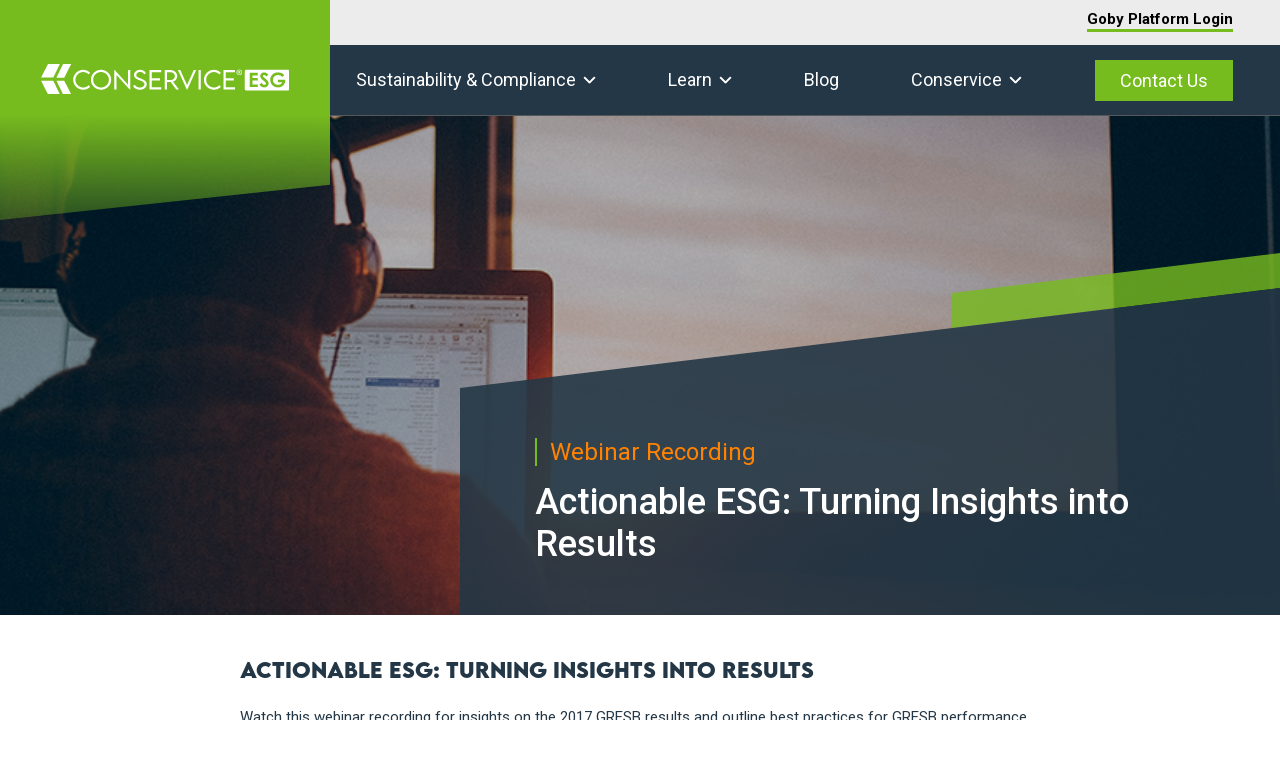

--- FILE ---
content_type: text/html; charset=UTF-8
request_url: https://esg.conservice.com/learn/actionable-esg/
body_size: 11310
content:
<!doctype html><html lang=en prefix="og: http://ogp.me/ns#"><head><style>img.lazy{min-height:1px}</style><link href=https://esg.conservice.com/wp-content/plugins/w3-total-cache/pub/js/lazyload.min.js?x41056 as=script>
 <script async src="https://www.googletagmanager.com/gtag/js?id=G-KT9Q4LG0FZ"></script> <script>window.dataLayer=window.dataLayer||[];function gtag(){dataLayer.push(arguments);}
gtag('js',new Date());gtag('config','G-KT9Q4LG0FZ');</script> <meta name="facebook-domain-verification" content="8vpjygkp05im2t1va5o0yl9ybzijxa"><meta name="msvalidate.01" content="0787D7E26988AB5607AE842225AB7A02"><meta charset="utf-8"><meta name="viewport" content="width=device-width,initial-scale=1"><meta name='robots' content='index, follow, max-image-preview:large, max-snippet:-1, max-video-preview:-1'><title>Actionable ESG: Turning Insights into GRESB Results</title><meta name="description" content="Watch this webinar for insights on the 2017 GRESB results &amp; best practices for GRESB performance optimization for the 2018 season"><link rel=canonical href=https://esg.conservice.com/learn/actionable-esg/><meta property="og:locale" content="en_US"><meta property="og:type" content="article"><meta property="og:title" content="Actionable ESG: Turning Insights into GRESB Results"><meta property="og:description" content="Watch this webinar for insights on the 2017 GRESB results &amp; best practices for GRESB performance optimization for the 2018 season"><meta property="og:url" content="https://esg.conservice.com/learn/actionable-esg/"><meta property="og:site_name" content="Conservice ESG"><meta property="article:publisher" content="https://www.facebook.com/gobyinc/"><meta property="article:modified_time" content="2023-02-14T15:45:48+00:00"><meta property="og:image" content="https://esg.conservice.com/wp-content/uploads/2022/06/webinar-preview-image.jpg"><meta property="og:image:width" content="1300"><meta property="og:image:height" content="650"><meta property="og:image:type" content="image/jpeg"><meta name="twitter:card" content="summary_large_image"><meta name="twitter:title" content="Actionable ESG: Turning Insights into GRESB Results"><meta name="twitter:site" content="@gobygreen"> <script type=application/ld+json class=yoast-schema-graph>{"@context":"https://schema.org","@graph":[{"@type":"WebPage","@id":"https://esg.conservice.com/learn/actionable-esg/","url":"https://esg.conservice.com/learn/actionable-esg/","name":"Actionable ESG: Turning Insights into GRESB Results","isPartOf":{"@id":"https://esg.conservice.com/#website"},"primaryImageOfPage":{"@id":"https://esg.conservice.com/learn/actionable-esg/#primaryimage"},"image":{"@id":"https://esg.conservice.com/learn/actionable-esg/#primaryimage"},"thumbnailUrl":"https://esg.conservice.com/wp-content/uploads/2022/06/webinar-preview-image.jpg","datePublished":"2017-10-13T18:23:00+00:00","dateModified":"2023-02-14T15:45:48+00:00","description":"Watch this webinar for insights on the 2017 GRESB results & best practices for GRESB performance optimization for the 2018 season","breadcrumb":{"@id":"https://esg.conservice.com/learn/actionable-esg/#breadcrumb"},"inLanguage":"en-US","potentialAction":[{"@type":"ReadAction","target":["https://esg.conservice.com/learn/actionable-esg/"]}]},{"@type":"ImageObject","inLanguage":"en-US","@id":"https://esg.conservice.com/learn/actionable-esg/#primaryimage","url":"https://esg.conservice.com/wp-content/uploads/2022/06/webinar-preview-image.jpg","contentUrl":"https://esg.conservice.com/wp-content/uploads/2022/06/webinar-preview-image.jpg","width":1300,"height":650},{"@type":"BreadcrumbList","@id":"https://esg.conservice.com/learn/actionable-esg/#breadcrumb","itemListElement":[{"@type":"ListItem","position":1,"name":"Home","item":"https://esg.conservice.com/"},{"@type":"ListItem","position":2,"name":"Learn","item":"https://esg.conservice.com/learn/"},{"@type":"ListItem","position":3,"name":"Webinar - Actionable ESG: Turning Insights into Results - GRESB"}]},{"@type":"WebSite","@id":"https://esg.conservice.com/#website","url":"https://esg.conservice.com/","name":"Conservice ESG","description":"","publisher":{"@id":"https://esg.conservice.com/#organization"},"potentialAction":[{"@type":"SearchAction","target":{"@type":"EntryPoint","urlTemplate":"https://esg.conservice.com/?s={search_term_string}"},"query-input":{"@type":"PropertyValueSpecification","valueRequired":true,"valueName":"search_term_string"}}],"inLanguage":"en-US"},{"@type":"Organization","@id":"https://esg.conservice.com/#organization","name":"Conservice ESG","url":"https://esg.conservice.com/","logo":{"@type":"ImageObject","inLanguage":"en-US","@id":"https://esg.conservice.com/#/schema/logo/image/","url":"https://esg.conservice.com/wp-content/uploads/2022/06/conservice-esg-logo-600w.png","contentUrl":"https://esg.conservice.com/wp-content/uploads/2022/06/conservice-esg-logo-600w.png","width":600,"height":75,"caption":"Conservice ESG"},"image":{"@id":"https://esg.conservice.com/#/schema/logo/image/"},"sameAs":["https://www.facebook.com/gobyinc/","https://x.com/gobygreen","https://www.linkedin.com/company/conserviceesg","https://www.youtube.com/@ConserviceESG"]}]}</script> <style id=wp-img-auto-sizes-contain-inline-css>img:is([sizes=auto i],[sizes^="auto," i]){contain-intrinsic-size:3000px 1500px}</style><style id=classic-theme-styles-inline-css>.wp-block-button__link{color:#fff;background-color:#32373c;border-radius:9999px;box-shadow:none;text-decoration:none;padding:calc(.667em + 2px) calc(1.333em + 2px);font-size:1.125em}.wp-block-file__button{background:#32373c;color:#fff;text-decoration:none}</style><link rel=stylesheet id=sage/css-css href=https://esg.conservice.com/wp-content/themes/goby-theme/dist/styles/main.css?x41056 type=text/css media=all> <script src="https://code.jquery.com/jquery-3.7.0.min.js?ver=3.7.1" id=jquery-core-js></script> <style>.recentcomments a{display:inline!important;padding:0!important;margin:0!important}</style><link rel=icon href=https://esg.conservice.com/wp-content/uploads/2022/06/cropped-conservice-esg-favicon-32x32.png?x41056 sizes=32x32><link rel=icon href=https://esg.conservice.com/wp-content/uploads/2022/06/cropped-conservice-esg-favicon-192x192.png?x41056 sizes=192x192><link rel=apple-touch-icon href=https://esg.conservice.com/wp-content/uploads/2022/06/cropped-conservice-esg-favicon-180x180.png?x41056><meta name="msapplication-TileImage" content="https://esg.conservice.com/wp-content/uploads/2022/06/cropped-conservice-esg-favicon-270x270.png"><style>.ui-loading .ui-loader,.ui-loader{display:none!important}</style> <script charset=utf-8 src=//js.hsforms.net/forms/v2.js?x41056></script> </head><body class="wp-singular page-template page-template-template-webinar page-template-template-webinar-php page page-id-20793 page-child parent-pageid-131 wp-theme-goby-theme actionable-esg sidebar-primary">
<!--[if IE]><div
class="alert alert-warning">
You are using an <strong>outdated</strong> browser. Please <a
href=http://browsehappy.com/ >upgrade your browser</a> to improve your experience.</div>
<![endif]--><div class=wrapper-container><style>body{margin-top:115px}.header{position:fixed;top:0;left:0;z-index:1000;display:flex;flex-wrap:nowrap;align-items:stretch;width:100%;height:auto;margin:0;padding:0;transition:300ms}.logged-in .header{top:var(--wp-admin--admin-bar--height)}.header.is_stuck{position:fixed;display:flex;height:auto;margin:0;padding:0;background-color:#fff;border-bottom:none}.header .logo,.header.is_stuck .logo{display:block;position:relative;width:330px;z-index:1000;background-color:var(--green)}.header .logo a{display:block;height:100%}.header .logo a::before{content:'';position:absolute;top:0;left:0;bottom:0;right:0;width:100%;height:220px;background:linear-gradient(180deg,#77bc1f 52%,rgba(119,188,31,.35));clip-path:polygon(0 0,100% 0,100% 84%,0 100%);transition:.25s ease-out}.header.is_stuck .logo a::before{height:160px;background:linear-gradient(180deg,#77bc1f 72%,rgba(119,188,31,.35))}.header .logo a img{display:block;position:relative;top:55%;width:75%;margin:0 auto;z-index:11}.header.is_stuck .logo .default-logo{display:block}.header .navWrapper{display:block;flex-basis:auto;flex-grow:1;width:calc(100% - 330px);text-align:right}.header .navWrapper .navmenuTop{width:100%;height:45px;padding:0 5% 0 0;background-color:var(--gray-2);transition:300ms}.header .navWrapper .navmenuTop>ul{display:flex;flex-wrap:nowrap;justify-content:flex-end;margin:0;padding:0;list-style:none}.header .navWrapper .navmenuTop>ul>li{margin:0 55px 0 0;position:relative}.header .navWrapper .navmenuTop>ul>li::before{content:'';position:absolute;left:0;bottom:13px;width:100%;padding:0 0 3px;background-color:var(--green);background-size:100% 3px;background-position:0 100%;background-repeat:no-repeat;transition:.5s ease}.header .navWrapper .navmenuTop>ul>li.menu-item-has-children::before{width:calc(100% - 20px)}.header .navWrapper .navmenuTop>ul>li:hover::before{left:inherit;right:0;width:0}.header .navWrapper .navmenuTop>ul>li.menu-item-has-children:hover::before{right:20px;width:0}.header .navWrapper .navmenuTop>ul>li:last-child{margin:0}.header .navWrapper .navmenuTop>ul>li>a{position:relative;display:inline-block;color:#000;font-size:15px;line-height:normal;text-align:center;font-weight:bold;margin:0;padding:10px 0 17px}.header .navWrapper .navmenuTop>ul>li.menu-item-has-children>a{padding-right:20px}.header .navWrapper .navmenuTop>ul>li.menu-item-has-children>a::before,.header .navWrapper .navmenuTop>ul>li.menu-item-has-children>a::after{content:'';position:absolute;top:calc(50% - 5px);right:5px;width:8px;height:auto;border-bottom:2px solid var(--green);transform-origin:center;pointer-events:none;transition:transform 500ms}.header .navWrapper .navmenuTop>ul>li.menu-item-has-children>a::before{transform:rotate(45deg)}.header .navWrapper .navmenuTop>ul>li.menu-item-has-children>a::after{transform:rotate(-45deg);right:0}.header .navWrapper .navmenuTop>ul>li.menu-item-has-children:hover>a::before{transform:rotate(-225deg)}.header .navWrapper .navmenuTop>ul>li.menu-item-has-children:hover>a::after{transform:rotate(225deg)}.header .navWrapper .navmenuTop>ul>li:hover>a,.header .navWrapper .navmenuTop>ul>li>a:hover{color:var(--green)}.header .navWrapper .navmenuTop>ul>li.menu-item-has-children{position:relative}.header .navWrapper .navmenuTop>ul>li.menu-item-has-children>ul{position:absolute;left:0;width:240px;z-index:1000;text-align:left;padding:5px 0;list-style:none;visibility:hidden;opacity:0;background-color:var(--green);transition:opacity .4s , visibility .4s}.header .navWrapper .navmenuTop>ul>li.menu-item-has-children:hover>ul{opacity:1;visibility:visible;top:100%}.header .navWrapper .navmenuTop>ul>li.menu-item-has-children>ul li{margin:0;padding:0}.header .navWrapper .navmenuTop>ul>li.menu-item-has-children>ul li a{display:block;color:#fff;font-size:15px;line-height:normal;font-weight:400;margin:0;padding:5px 30px 5px 15px;transition:color 300ms}.header .navWrapper .navmenuTop>ul>li.menu-item-has-children>ul li a:hover{color:#000}.header .navWrapper .topnavNew{position:static;display:flex;flex-wrap:nowrap;justify-content:flex-end;align-items:center;width:100%;height:auto;min-height:70px;padding:0 5% 0 0;background-color:var(--navy);border:none;border-bottom:1px solid var(--dgray);overflow:visible}.header.is_stuck .navWrapper .topnavNew{}.header .topnavNew>ul{display:flex;flex-wrap:nowrap;align-items:center;justify-content:flex-end;width:100%;max-width:none;min-height:auto;text-align:right;list-style:none;margin:0;padding:0}.header .topnavNew>ul>li{display:inline-block;width:auto;height:auto;text-align:left;margin:0 0 0 8%;padding:0;vertical-align:middle;position:relative}.header .topnavNew>ul>li:first-child{margin:0}.header .topnavNew>ul>li:last-child{padding:0}.header .topnavNew>ul>li.menu-item-has-children{}.header .topnavNew>ul>li>a{position:relative;display:block;width:100%;font-family:var(--rob);color:#fff;font-size:18px;line-height:normal;font-weight:400;text-align:center;text-transform:none;margin:0;padding:24px 0 25px;transition:300ms}.header .topnavNew>ul>li.menu-item-has-children>a{padding-right:20px}.header.is_stuck .topnavNew>ul>li>a{color:#fff}.header .topnavNew>ul>li:hover>a,.header .topnavNew>ul>li>a:hover{color:var(--orange)}.header.is_stuck .topnavNew>ul>li:hover>a,.header.is_stuck .topnavNew>ul>li>a:hover{color:var(--orange)}.header .topnavNew>ul>li:last-child>a{padding:10px 25px;color:#fff;background-color:var(--green)}.header .topnavNew>ul>li:last-child>a:hover{color:#fff;background-color:var(--green-hover)}.header.is_stuck .topnavNew>ul>li:last-child>a{color:#fff;border-color:#fff}.header.is_stuck .topnavNew>ul>li:last-child>a:hover{color:#fff;background-color:var(--green-hover)}.header .topnavNew>ul>li.menu-item-has-children>a::before,.header .topnavNew>ul>li.menu-item-has-children>a::after{content:'';position:absolute;top:calc(50% - 1px);right:5px;width:8px;height:auto;border-bottom:2px solid #fff;transform-origin:center;transition:transform 500ms , border-color 300ms}.header .topnavNew>ul>li.menu-item-has-children>a::before{transform:rotate(45deg)}.header .topnavNew>ul>li.menu-item-has-children>a::after{transform:rotate(-45deg);right:0}.header .topnavNew>ul>li.menu-item-has-children:hover>a::before,.header .topnavNew>ul>li.menu-item-has-children:hover>a::after{border-color:var(--orange)}.header .topnavNew>ul>li.menu-item-has-children:hover>a::before{transform:rotate(-225deg)}.header .topnavNew>ul>li.menu-item-has-children:hover>a::after{transform:rotate(225deg)}.header.is_stuck .topnavNew>ul>li.menu-item-has-children>a::before,.header.is_stuck .topnavNew>ul>li.menu-item-has-children>a::after{border-color:#fff}.header.is_stuck .topnavNew>ul>li.menu-item-has-children:hover>a::before,.header.is_stuck .topnavNew>ul>li.menu-item-has-children:hover>a::after{border-color:var(--orange)}.header .topnavNew > ul > li.current-menu-item:not(.nav-button) > a,.header .topnavNew>ul>li.current-menu-ancestor:not(.nav-button)>a{color:var(--orange)}.header .topnavNew>ul>li.current-menu-item>a::before,.header .topnavNew>ul>li.current-menu-item>a::after,.header .topnavNew>ul>li.current-menu-ancestor>a::before,.header .topnavNew>ul>li.current-menu-ancestor>a::after,.header.is_stuck .topnavNew>ul>li.current-menu-item>a::before,.header.is_stuck .topnavNew>ul>li.current-menu-item>a::after,.header.is_stuck .topnavNew>ul>li.current-menu-ancestor>a::before,.header.is_stuck .topnavNew>ul>li.current-menu-ancestor>a::after{border-color:var(--orange)}.header .topnavNew>ul>li.menu-item-has-children>ul{position:absolute;z-index:3;display:initial;width:auto;width:max-content;min-width:200px;list-style:none;margin:0;padding:0;border:none;border-radius:0;left:-20px;background-color:var(--navy);border:1px solid var(--dgray);border-top:none;opacity:0;visibility:hidden;transition:opacity 300ms , visibility 300ms}.header .topnavNew>ul>li.menu-item-has-children:hover>ul{top:100%;visibility:visible;opacity:1}.header .topnavNew>ul>li.menu-item-has-children>ul>li{position:relative;display:block;width:100%;text-align:left;margin:-1px 0 0;padding:0;border:none}.header .topnavNew>ul>li.menu-item-has-children>ul>li:first-child{margin:0}.header .topnavNew>ul>li.menu-item-has-children>ul>li:hover{z-index:2}.header.is_stuck .topnavNew>ul>li.menu-item-has-children>ul>li{}.header .topnavNew>ul>li.menu-item-has-children>ul>li>a{position:relative;display:block;width:100%;font-family:var(--rob);color:#fff;font-size:18px;line-height:normal;font-weight:400;text-align:left;text-transform:none;margin:0;padding:10px 20px;border:none;transition:color 300ms}.header .topnavNew>ul>li.menu-item-has-children>ul>li:last-child>a{padding:10px 20px 20px}.header .topnavNew>ul>li.menu-item-has-children>ul>li>a:hover{color:var(--orange);border-color:var(--orange)}@media only screen and (max-width:1279px){.header .topnavNew>ul>li{margin:0 0 0 5%}}@media only screen and (min-width:1150px){.header .navWrapper .topnav{display:none!important}.header .navWrapper .topnavNew>ul>li>a[href="#"]{pointer-events:none}}@media only screen and (max-width:1149px){body{margin-top:55px}.header .navWrapper .navmenuTop,.header .navWrapper .topnavNew>ul{display:none!important}.active-nav .header.is_stuck{position:fixed;padding:0;height:auto}.header .logo,.header.is_stuck .logo,.active-nav .header.is_stuck .logo{width:200px;margin:0}.header .logo a{display:flex;align-items:center;justify-content:center}.header .logo a::before{height:105px}.header.is_stuck .logo a::before{height:90px;background:linear-gradient(180deg,#77bc1f 60%,rgba(119,188,31,.35))}.header .logo a img{position:static;width:85%}.header .right-box{display:block!important;position:absolute;top:0;right:45px;height:100%}.header .right-box .hamburger{height:100%;margin:auto}.header .right-box .hamburger .hamburger-box{width:30px;height:25px;top:2px}.header .right-box .hamburger .hamburger-box .hamburger-inner,.header .right-box .hamburger .hamburger-box .hamburger-inner::before,.header .right-box .hamburger .hamburger-box .hamburger-inner::after{width:100%;height:2px;background-color:#fff}.header .right-box .hamburger .hamburger-box .hamburger-inner{top:calc(50% - 1px)}.header .right-box .hamburger .hamburger-box .hamburger-inner::before{top:-10px}.header .right-box .hamburger .hamburger-box .hamburger-inner::after{bottom:-10px}.header .right-box .hamburger.is-active .hamburger-box .hamburger-inner::before{top:0}.header .right-box .hamburger.is-active .hamburger-box .hamburger-inner::after{bottom:0}.header.is_stuck .right-box .hamburger .hamburger-box .hamburger-inner,.header.is_stuck .right-box .hamburger .hamburger-box .hamburger-inner::before,.header.is_stuck .right-box .hamburger .hamburger-box .hamburger-inner::after{background-color:#fff}.header .right-box .hamburger:hover .hamburger-box .hamburger-inner,.header .right-box .hamburger:hover .hamburger-box .hamburger-inner::before,.header .right-box .hamburger:hover .hamburger-box .hamburger-inner::after,.header.is_stuck .right-box .hamburger:hover .hamburger-box .hamburger-inner,.header.is_stuck .right-box .hamburger:hover .hamburger-box .hamburger-inner::before,.header.is_stuck .right-box .hamburger:hover .hamburger-box .hamburger-inner::after{background-color:#fff}.header .navWrapper{width:calc(100% - 200px)}.header .navWrapper .topnavNew{display:flex!important;height:55px;min-height:auto;padding:0}html.menu-open{overflow:hidden}.header .navWrapper .topnav{position:fixed;top:55px;right:-450px;left:auto;z-index:999;display:block!important;width:100%;height:100%;max-width:450px;max-height:100%;overflow:auto;margin:0;padding:50px;background:#fff;border-left:1px solid var(--lgray);transition:.5s;scrollbar-width:none;-ms-overflow-style:none}.logged-in .header .navWrapper .topnav{top:calc(55px + var(--wp-admin--admin-bar--height))}.header .navWrapper .topnav::-webkit-scrollbar{display:none}.header .navWrapper .topnav::before{content:none}.active-nav .header::before{content:none}.active-nav .header .navWrapper .topnav{right:0}.header .navWrapper .topnav>ul{display:block;width:100%;max-width:100%;min-height:auto;margin:0;padding:0 0 20px}.header .navWrapper .topnav>ul>li{position:relative;display:block;width:100%;margin:0;padding:0;float:none}.header .navWrapper .topnav>ul>li.nav-button{padding:20px 0}.header .navWrapper .topnav>ul>li>.arrow{position:absolute;top:0;right:0;width:auto;height:65px;aspect-ratio:1/1;cursor:s-resize}.header .navWrapper .topnav>ul>li>.arrow.up{cursor:n-resize}.header .navWrapper .topnav>ul>li>.arrow::before,.header .navWrapper .topnav>ul>li>.arrow::after{content:'';position:absolute;top:calc(50% - 2px);right:calc(50% - 2.5px);width:10px;height:auto;border-bottom:3px solid var(--green);transform-origin:center;transition:transform 500ms , border-color 300ms}.header .navWrapper .topnav>ul>li>.arrow::before{transform:rotate(45deg)}.header .navWrapper .topnav>ul>li>.arrow::after{transform:rotate(-45deg);right:calc(50% - 7.5px)}.header .navWrapper .topnav>ul>li>.arrow.up::before{transform:rotate(-225deg)}.header .navWrapper .topnav>ul>li>.arrow.up::after{transform:rotate(225deg)}.header .navWrapper .topnav>ul>li>a{display:block;color:#000;font-size:26px;line-height:40px;font-weight:bold;text-transform:none;margin:0;padding:12.5px 80px 12.5px 12.5px;transition:300ms}.header .navWrapper .topnav>ul>li>a:hover,.header .navWrapper .topnav>ul>li.item-open>a,.header .navWrapper .topnav>ul>li>.arrow:hover+a{color:var(--green)}.header .navWrapper .topnav>ul>li>a[href="#"]{cursor:s-resize}.header .navWrapper .topnav>ul>li.item-open>a[href="#"]{cursor:n-resize}.header .navWrapper .topnav>ul>li.nav-button>a{color:#fff;text-align:center;padding:10px 25px;background-color:var(--green)}.header .navWrapper .topnav>ul>li.nav-button>a:hover{background-color:var(--green-alt)}.header .navWrapper .topnav > ul > li.nav-button ~ li a{font-size:18px}.header .navWrapper .topnav>ul>li>ul{position:relative;left:-50px;width:calc(100% + 100px);display:none;list-style:none;margin:0;padding:12.5px 50px;background:var(--navy)}.header .navWrapper .topnav>ul>li>ul>li{display:block;margin:0;padding:0}.header .navWrapper .topnav>ul>li>ul>li>a{display:block;color:#fff;font-size:20px;line-height:30px;font-weight:400;text-transform:none;margin:0;padding:12.5px}.header .navWrapper .topnav>ul>li>ul>li>a:hover{color:var(--green)}.header .navWrapper .topnav>ul>li.current-menu-ancestor>a{color:var(--green)}}@media only screen and (max-width:768px){.header .navWrapper .topnav>ul>li>a{font-size:20px}.header .navWrapper .topnav>ul>li>ul>li>a{font-size:18px}}@media only screen and (max-width:600px){.logged-in .header.is_stuck{top:0}.active-nav .header.is_stuck,.header.is_stuck{position:fixed}.active-nav .header::before,.header .topnav::before{}.header .logo,.header.is_stuck .logo,.active-nav .header.is_stuck .logo{width:min(200px,50%)}.header .navWrapper{width:calc(100% - min(200px,50%))}.header .logo a::before{height:90px;background:linear-gradient(180deg,#77bc1f 60%,rgba(119,188,31,.35))}.header.is_stuck .logo a::before{height:75px;background:linear-gradient(180deg,#77bc1f 72.5%,rgba(119,188,31,.35))}.header .right-box{right:25px}.header .navWrapper .topnav{padding:50px 30px}.header .navWrapper .topnav>ul>li>a{font-size:20px;line-height:30px}.header .navWrapper .topnav>ul>li>.arrow{height:55px}.header .navWrapper .topnav>ul>li>.arrow::before{right:calc(50% - 2.5px)}.header .navWrapper .topnav>ul>li>.arrow::after{right:calc(50% - 7.5px)}}@media only screen and (max-width:480px){.header .logo,.header.is_stuck .logo,.active-nav .header.is_stuck .logo{width:min(225px,100%)}.header .navWrapper{width:calc(100% - min(225px,60%))}.header .right-box{right:15px}.header .navWrapper .topnav{right:-100%;max-width:100%;padding:50px 5%;border-left:none}.header .navWrapper .topnav>ul>li>ul>li>a{font-size:16px;font-weight:500}}@media screen and (max-width:782px){html{margin-top:0!important}#wpadminbar{display:none!important}.logged-in .header{top:0}.logged-in .header .navWrapper .topnav{top:55px}}</style><header class="header header-new"><div class=logo>
<a href=/>
<img class="default-logo skip_lazy" src=/wp-content/themes/goby-theme/dist/images/conservice-esg-logo-full-white.svg?x41056 alt="Conservice ESG">
</a></div><div class=right-box>
<button class="hamburger hamburger--spin js-hamburger" aria-label="Navigation Menu"><div class=hamburger-box><div id=hamburger-icon class=hamburger-inner></div></div>
</button></div><div class=navWrapper><div class=navmenuTop><ul id=menu-active-nav-top-esg class=menu><li id=menu-item-30521 class="menu-item menu-item-type-custom menu-item-object-custom menu-item-30521"><a target=_blank href=https://platform.gobyinc.com/s/>Goby Platform Login</a></li></ul></div><nav class=topnavNew><ul id=menu-active-nav-desktop-esg class=menu><li id=menu-item-31928 class="menu-item menu-item-type-custom menu-item-object-custom menu-item-has-children menu-item-31928"><a href=#>Sustainability &#038; Compliance</a><ul class=sub-menu>
<li id=menu-item-23968 class="menu-item menu-item-type-post_type menu-item-object-page menu-item-23968"><a href=https://esg.conservice.com/benchmarking-compliance/>Benchmarking Compliance</a></li>
<li id=menu-item-30473 class="menu-item menu-item-type-post_type menu-item-object-page menu-item-30473"><a href=https://esg.conservice.com/building-performance-standards/>Building Performance Standards</a></li></ul>
</li>
<li id=menu-item-18465 class="menu-item menu-item-type-post_type menu-item-object-page current-page-ancestor menu-item-has-children menu-item-18465"><a href=https://esg.conservice.com/learn/>Learn</a><ul class=sub-menu>
<li id=menu-item-23967 class="menu-item menu-item-type-post_type menu-item-object-page menu-item-23967"><a href=https://esg.conservice.com/esg-solutions/esg-resources/>ESG Resources</a></li>
<li id=menu-item-23966 class="menu-item menu-item-type-post_type menu-item-object-page menu-item-23966"><a href=https://esg.conservice.com/esg-solutions/the-esg-reporting-matrix/>The ESG Reporting Matrix</a></li>
<li id=menu-item-23965 class="menu-item menu-item-type-post_type menu-item-object-page menu-item-23965"><a href=https://esg.conservice.com/esg-solutions/complete-guide-to-esg-program-management/>ESG Program Management</a></li>
<li id=menu-item-25067 class="menu-item menu-item-type-post_type menu-item-object-page menu-item-25067"><a href=https://esg.conservice.com/esg-solutions/strategic-value-of-esg-materiality-assessments/>ESG Materiality Assessments</a></li>
<li id=menu-item-23964 class="menu-item menu-item-type-post_type menu-item-object-page menu-item-23964"><a href=https://esg.conservice.com/esg-solutions/10-esg-value-creation-opportunities/>ESG Value Creation 101</a></li></ul>
</li>
<li id=menu-item-18464 class="menu-item menu-item-type-post_type menu-item-object-page menu-item-18464"><a href=https://esg.conservice.com/blog/>Blog</a></li>
<li id=menu-item-29665 class="menu-item menu-item-type-custom menu-item-object-custom menu-item-has-children menu-item-29665"><a target=_blank href=https://www.conservice.com/>Conservice</a><ul class=sub-menu>
<li id=menu-item-27972 class="menu-item menu-item-type-custom menu-item-object-custom menu-item-27972"><a target=_blank href=https://www.conservice.com/about-us/>About Us</a></li>
<li id=menu-item-18463 class="menu-item menu-item-type-post_type menu-item-object-page menu-item-18463"><a href=https://esg.conservice.com/contact/>Contact Us</a></li>
<li id=menu-item-29240 class="menu-item menu-item-type-custom menu-item-object-custom menu-item-29240"><a target=_blank href="https://recruiting.adp.com/srccar/public/RTI.home?c=1178415">Careers</a></li></ul>
</li>
<li id=menu-item-30527 class="nav-button menu-item menu-item-type-post_type menu-item-object-page menu-item-30527"><a href=https://esg.conservice.com/contact/>Contact Us</a></li></ul></nav><nav class=topnav><ul id=menu-active-nav-mobile-esg class=menu><li id=menu-item-19796 class="menu-item menu-item-type-custom menu-item-object-custom menu-item-has-children menu-item-19796"><a href=#>Sustainability &#038; Compliance</a><ul class=sub-menu>
<li id=menu-item-25070 class="menu-item menu-item-type-post_type menu-item-object-page menu-item-25070"><a href=https://esg.conservice.com/benchmarking-compliance/>Benchmarking Compliance</a></li>
<li id=menu-item-30529 class="menu-item menu-item-type-post_type menu-item-object-page menu-item-30529"><a href=https://esg.conservice.com/building-performance-standards/>Building Performance Standards</a></li></ul>
</li>
<li id=menu-item-19805 class="menu-item menu-item-type-custom menu-item-object-custom menu-item-has-children menu-item-19805"><a href=#>Resources</a><ul class=sub-menu>
<li id=menu-item-25082 class="menu-item menu-item-type-post_type menu-item-object-page menu-item-25082"><a href=https://esg.conservice.com/esg-solutions/esg-resources/>ESG Resources</a></li>
<li id=menu-item-25080 class="menu-item menu-item-type-post_type menu-item-object-page menu-item-25080"><a href=https://esg.conservice.com/esg-solutions/the-esg-reporting-matrix/>ESG Reporting Matrix</a></li>
<li id=menu-item-25079 class="menu-item menu-item-type-post_type menu-item-object-page menu-item-25079"><a href=https://esg.conservice.com/esg-solutions/complete-guide-to-esg-program-management/>ESG Program Management</a></li>
<li id=menu-item-25081 class="menu-item menu-item-type-post_type menu-item-object-page menu-item-25081"><a href=https://esg.conservice.com/esg-solutions/strategic-value-of-esg-materiality-assessments/>ESG Materiality Assessments</a></li>
<li id=menu-item-25078 class="menu-item menu-item-type-post_type menu-item-object-page menu-item-25078"><a href=https://esg.conservice.com/esg-solutions/10-esg-value-creation-opportunities/>ESG Value Creation 101</a></li></ul>
</li>
<li id=menu-item-19800 class="menu-item menu-item-type-post_type menu-item-object-page current-page-ancestor menu-item-19800"><a href=https://esg.conservice.com/learn/>Learn</a></li>
<li id=menu-item-19803 class="menu-item menu-item-type-post_type menu-item-object-page menu-item-19803"><a href=https://esg.conservice.com/blog/>Blog</a></li>
<li id=menu-item-19806 class="menu-item menu-item-type-custom menu-item-object-custom menu-item-has-children menu-item-19806"><a href=#>About</a><ul class=sub-menu>
<li id=menu-item-28851 class="menu-item menu-item-type-custom menu-item-object-custom menu-item-28851"><a target=_blank href=https://www.conservice.com/>Conservice</a></li>
<li id=menu-item-29997 class="menu-item menu-item-type-custom menu-item-object-custom menu-item-29997"><a target=_blank href=https://www.conservice.com/about-us/>About Us</a></li></ul>
</li>
<li id=menu-item-30528 class="nav-button menu-item menu-item-type-post_type menu-item-object-page menu-item-30528"><a href=https://esg.conservice.com/contact/>Contact Us</a></li></ul></nav></div></header> <script>$(document).ready(function(){$('.header .navWrapper .topnav > ul > li.menu-item-has-children').prepend('<span class=arrow></span>');$('.header .navWrapper .topnav > ul > li > .arrow,.header .navWrapper .topnav > ul > li > a[href="#"],.header .navWrapper .topnav > ul > li > a:not([href])').click(function(){if($(this).parent().hasClass('item-open')){$(this).parent().children('.up').removeClass('up');$(this).parent().removeClass('item-open');$(this).siblings('ul').slideUp();}else{$('.item-open ul').slideUp();$('.item-open').removeClass('item-open');$('.arrow.up').removeClass('up');$(this).parent().addClass('item-open');$(this).parent().children('.arrow').addClass('up');$(this).siblings('ul').slideDown();}});$(document).keydown(function(event){$keynum=event.which;if($keynum==27){$('.item-open ul').slideUp();$('.item-open').removeClass('item-open');$('.arrow.up').removeClass('up');$('html').removeClass('menu-open');$('.active-nav').removeClass('active-nav');$('.hamburger.is-active').removeClass('is-active');}});});</script> <style>#wpadminbar.mobile{display:initial}</style><style>#content .detail-section{padding:40px}#content .detail-section .wrapper{max-width:800px;padding:0}#content .detail-section .iframe{width:100%;position:relative;margin:40px 0}#content .detail-section .iframe:after{content:'';padding-top:56.25%;display:block}#content .detail-section .iframe iframe{position:absolute;top:0;left:0;width:100%;height:100%}#content .detail-section h1{font-family:var(--lm);color:var(--navy);font-size:20px;line-height:30px;font-weight:bold;margin:0 0 20px;padding:0}#content .detail-section p{font-family:var(--rob);color:var(--navy);font-size:15px;line-height:24px;margin:0 0 10px;text-align:left}#content .detail-section p a{color:var(--navy);font-weight:bold;text-decoration:underline;transition:300ms}#content .detail-section p a:hover{color:var(--blue)}#content .detail-section ul{list-style-type:disc;margin:0 0 10px;padding:0 0 0 40px;text-align:left}#content .detail-section ul li{color:var(--navy);font-size:15px;line-height:20px;margin:0 0 5px;padding:0}#content .detail-section ul li:last-of-type{margin:0}#content .detail-section .download-intro{font-family:var(--rob);color:var(--navy);font-size:18px;line-height:20px;font-weight:bold;text-align:center;margin:40px 0 20px}#content .detail-section .rec-download,#content .detail-section .slide-download{margin:10px 0;text-align:center}#content .detail-section .rec-download a,#content .detail-section .slide-download a{color:var(--navy);text-decoration:underline;font-size:16px;line-height:24px;font-weight:bold}#content .detail-section .rec-download a span,#content .detail-section .slide-download a span{display:inline-block;margin:0 0 0 5px;text-decoration:none}#content .detail-section .rec-download a:hover,#content .detail-section .slide-download a:hover{color:var(--blue)}@media only screen and (max-width:600px){#content .detail-section{padding:40px 20px}#content .detail-section ul{padding:0 0 0 30px}#content .detail-section ul li{font-size:14px;line-height:18px}}</style><div id=content class="detail-page webinar-page"><style>#content .top-image{min-height:auto;margin:0;padding:0;background-image:url(/wp-content/uploads/2023/02/webinar-page-hero-image.png);background-position:bottom center;background-repeat:no-repeat;background-size:cover;background-attachment:fixed;background-color:transparent;background-blend-mode:normal}#content .top-image .top-section{position:relative;display:flex;flex-wrap:wrap;justify-content:flex-end;align-items:flex-end;min-height:500px;padding:0;background:rgba(0,0,0,.3)}#content .top-image .top-section .wrapper{position:relative;z-index:1;display:flex;flex-wrap:wrap;justify-content:flex-end;align-items:flex-end;width:100%;max-width:max(820px,50%);height:100%;margin:0;padding:150px 75px 50px;background:none;--hero-slant-height:100;--hero-after-width:40}#content .top-image .top-section .wrapper::before{content:'';position:absolute;left:0;top:auto;bottom:0;display:block;width:100%;height:100%;background:var(--navy);opacity:.9;clip-path:polygon(0 100%,0 calc(1px * var(--hero-slant-height)),100% 0,100% 100%)}#content .top-image .top-section .wrapper::after{content:'';position:absolute;z-index:-1;top:auto;right:0;bottom:auto;top:-35px;display:block;width:100%;height:calc(1px * var(--hero-slant-height));background:var(--green);opacity:.8;clip-path:polygon(calc(1% * calc(100 - var(--hero-after-width))) calc(1% * var(--hero-after-width)),100% 0,100% 35px,calc(1% * calc(100 - var(--hero-after-width))) calc(1% * var(--hero-after-width) + 35px))}#content .top-image .top-section .small-container{position:relative;width:100%;max-width:none;text-align:left}#content .top-image .top-section .subtitle{position:relative;font-family:var(--rob);color:var(--orange);font-size:24px;line-height:normal;font-weight:400;text-align:left;text-transform:none;letter-spacing:normal;margin:0 0 15px;padding:0 0 0 15px}#content .top-image .top-section .subtitle::before{content:'';position:absolute;top:0;left:0;width:2px;height:100%;background:var(--green)}#content .top-image .top-section .title{font-family:var(--rob);color:#fff;font-size:36px;line-height:normal;font-weight:500;text-align:left;text-transform:none;letter-spacing:normal;margin:0;padding:0}#content .top-image .top-section .title span{color:var(--green)}@media only screen and (max-width:1599px){#content .top-image .top-section{min-height:500px}}@media only screen and (max-width:1149px){#content .top-image .top-section{min-height:450px}#content .top-image .top-section .wrapper{padding:150px 50px 50px}}@media only screen and (max-width:992px){#content .top-image .top-section{min-height:425px}#content .top-image .top-section .wrapper{max-width:100%;padding:125px 50px 50px;--hero-slant-height:80}#content .top-image .top-section .subtitle{font-size:22px}}@media only screen and (max-width:768px){#content .top-image .top-section{min-height:400px}#content .top-image .top-section .wrapper{padding:110px 5% 50px;--hero-slant-height:60}#content .top-image .top-section .subtitle{font-size:20px;font-weight:500;padding:0 0 0 10px}#content .top-image .top-section .title{font-size:30px}}@media only screen and (max-width:600px){#content .top-image .top-section{min-height:350px}#content .top-image .top-section .wrapper{padding:110px min(5%,20px) 40px}#content .top-image .top-section .wrapper::after{content:none;display:none}#content .top-image .top-section .subtitle{font-size:18px;font-weight:bold}#content .top-image .top-section .title{font-size:26px}}@media only screen and (max-width:480px){html{overflow-x:hidden}#content .top-image .top-section .wrapper{padding:90px min(5%,15px) 40px;--hero-slant-height:30}#content .top-image .top-section .title{font-size:22px}}</style><div class=top-image><section class=top-section><div class="wrapper container-fluid clearfix"><div class=small-container><p class=subtitle>Webinar Recording</p><h2 class="title">Actionable ESG: Turning Insights into Results</h2></div></div></section></div><section class=detail-section><div class="wrapper container-fluid clearfix"><h1>Actionable ESG: Turning Insights into Results</h1><p>Watch this webinar recording for insights on the 2017 GRESB results and outline best practices for GRESB performance optimization for the 2018 season.</p><p>Topics include defining GRESB and exploring its impact, insights from the 2017 GRESB season, overview of the 2018 GRESB timeline, and best practices for optimal GRESB performance.</p><div class=iframe><iframe style="text-align:center;border:1px solid #243746;" src="https://www.youtube.com/embed/L7gcSVlu9J0?rel=0" allowfullscreen></iframe></div></div></section></div><style>.contact-box{padding:80px 0;background-color:var(--navy);color:#fff;font-family:var(--rob)}.contact-box a{color:#fff}.contact-box a:hover{color:var(--green)}.contact-box ul{list-style:none}.contact-box .wrapper{display:flex;flex-wrap:nowrap;align-items:stretch;justify-content:space-between;max-width:1472px;margin:0 auto;padding:0 40px}.contact-box .wrapper::before,.contact-box .wrapper::after{content:none}.contact-box .footer-col-one{display:flex;flex-direction:column}.contact-box .footer-col-one .footer-logo{margin:0 0 20px;width:225px}.contact-box .footer-col-one .footer-logo a{display:block;width:100%}.contact-box .footer-col-one .address-box{margin:0}.contact-box .footer-col-one .address-box p{font-size:12px;line-height:18px;margin:0 0 15px}.contact-box .footer-col-one .address-box p:last-child{margin:0}.contact-box .footer-col-one .address-box a{font-size:inherit;line-height:24px;font-weight:inherit}.contact-box .footer-col-one .social{margin:50% 0 20px}.contact-box .footer-col-one .social ul{display:flex;flex-wrap:nowrap;align-items:center;justify-content:flex-start;margin:0;padding:0}.contact-box .footer-col-one .social ul li{flex-basis:auto;margin:0 7.5px;padding:0}.contact-box .footer-col-one .social ul li:first-child{margin-left:0}.contact-box .footer-col-one .social ul li:last-child{margin-right:0}.contact-box .footer-col-one .social ul li a{display:flex;flex-wrap:nowrap;align-items:center;justify-content:center;width:30px;height:auto;aspect-ratio:1/1;background-color:#fff;border-radius:100%}.contact-box .footer-col-one .social ul li a:hover{background-color:var(--green)}.contact-box .footer-col-one .social ul li a img{max-width:60%}.contact-box .footer-col-one .links ul{margin:0;padding:0}.contact-box .footer-col-one .links ul li{margin:0;padding:5px 0}.contact-box .footer-col-one .links ul li a{display:inline-block;font-size:12px;line-height:18px;padding:0}.contact-box .footer-col-two{flex-grow:1}.contact-box .footer-col-two .col-two-inner{display:flex;flex-wrap:wrap;justify-content:center;align-items:stretch;margin:0;padding:0}.contact-box .footer-col-two ul{flex-basis:35%;margin:0;padding:0}.contact-box .footer-col-two ul.menu{flex-basis:100%;display:flex;flex-wrap:wrap;align-items:stretch;justify-content:flex-end;padding:0 10% 0 0}.contact-box .footer-col-two ul:not(.menu):nth-child(n+3){padding:50px 0 0}.contact-box .footer-col-two ul li{margin:0;padding:4px 0}.contact-box .footer-col-two ul li.hidden{display:none!important}.contact-box .footer-col-two ul.menu .title{flex-basis:min(45%,250px);margin:0;padding:0 5px}.contact-box .footer-col-two ul.menu .title:nth-child(n+3){padding-top:60px}.contact-box .footer-col-two ul:not(.menu) li.title{font-size:24px;line-height:normal;font-weight:bold;margin:0 0 10px}.contact-box .footer-col-two ul li a{display:inline-block;font-size:14px;line-height:20px;padding:0}.contact-box .footer-col-two ul:not(.menu) li.title a{font-size:24px;line-height:normal;font-weight:bold;margin:0;padding:0}.contact-box .footer-col-two ul.menu .title>a,.contact-box .footer-col-two ul.esg-menu .title>a{display:inline-block;font-size:24px;line-height:normal;font-weight:bold;margin:0;padding:0}.contact-box .footer-col-two ul.esg-menu .title>a{pointer-events:none}.contact-box .footer-col-two ul.menu li ul{list-style:none;margin:10px 0 0}.contact-box .footer-col-three{flex-basis:min(40%,500px);position:relative;text-align:left}.contact-box .footer-col-three::before{content:'';position:absolute;top:-15px;left:-10%;height:calc(100% + 30px);width:1px;background-color:var(--green);display:none}.contact-box .footer-col-three>p{font-size:24px;line-height:normal;font-weight:bold;margin:0 0 15px;padding:0}.contact-box .footer-col-three .hs-form p{font-size:16px;line-height:20px;margin:0 0 15px}.contact-box .footer-col-three .hs-form p a{color:var(--green);font-weight:500;text-decoration:underline}.contact-box .footer-col-three .hs-form p a:hover{color:var(--green-alt)}.contact-box .footer-col-three .hs-form .hs-form-field{position:relative;margin:15px 0 0;padding:0}.contact-box .footer-col-three .hs-form .legal-consent-container{margin:20px 0 0;padding:0}.contact-box .footer-col-three .hs-form .hs-form-field:first-of-type{margin:0}.contact-box .footer-col-three .hs-form .hs-form-field>label{display:block;font-family:var(--rob);color:#fff;font-size:14px;line-height:20px;font-weight:500;text-transform:none;margin:0;padding:0 0 2px}.contact-box .footer-col-three .hs-form .hs-form-field label .hs-form-required{padding:0 0 0 3px}.contact-box .footer-col-three .hs-form .hs-form-field .input input,.contact-box .footer-col-three .hs-form .hs-form-field .input textarea,.contact-box .footer-col-three .hs-form .hs-form-field .input select{display:block;font-family:var(--rob);color:var(--navy);font-size:14px;line-height:24px;font-weight:400;margin:0;background:#fff;border:1px solid var(--gray-3);outline:none;appearance:none;transition:background 300ms , border-color 300ms}.contact-box .footer-col-three .hs-form .hs-form-field .input input,.contact-box .footer-col-three .hs-form .hs-form-field .input select{height:30px;padding:0 5px}.contact-box .footer-col-three .hs-form .hs-form-field .input select{cursor:pointer}.contact-box .footer-col-three .hs-form .hs-form-field .input textarea{height:60px;min-height:60px;max-height:100px;resize:vertical;font-size:14px;line-height:18px;padding:2px 5px}.contact-box .footer-col-three .hs-form .hs-form-field .input input:hover,.contact-box .footer-col-three .hs-form .hs-form-field .input textarea:hover,.contact-box .footer-col-three .hs-form .hs-form-field .input select:hover{border-color:var(--blue)}.contact-box .footer-col-three .hs-form .hs-form-field .input input:focus,.contact-box .footer-col-three .hs-form .hs-form-field .input textarea:focus,.contact-box .footer-col-three .hs-form .hs-form-field .input select:focus{background:var(--gray-2);border-color:var(--blue)}.contact-box .footer-col-three .hs-form .hs-fieldtype-booleancheckbox .input ul,.contact-box .footer-col-three .hs-form .hs-fieldtype-booleancheckbox .input ul li{list-style:none;margin:0;padding:0}.contact-box .footer-col-three .hs-form .hs-fieldtype-booleancheckbox .input ul li label{position:relative;display:block;font-variant:normal;text-transform:none;letter-spacing:normal}.contact-box .footer-col-three .hs-form .hs-fieldtype-booleancheckbox .input ul li label input{display:none}.contact-box .footer-col-three .hs-form .hs-fieldtype-booleancheckbox .input ul li label>span{position:relative;display:block;color:#fff;font-size:14px;line-height:22px;font-weight:400;margin:0;padding:0 0 0 35px;cursor:pointer}.contact-box .footer-col-three .hs-form .hs-fieldtype-booleancheckbox .input ul li label>span::before{content:'';position:absolute;top:0;left:0;width:20px;height:20px;text-align:center;background:rgba(0,0,0,.25);border:1px solid rgba(255,255,255,.25);border-radius:3px}.contact-box .footer-col-three .hs-form .hs-fieldtype-booleancheckbox .input ul li label input:checked+span::before{content:'\2713'}.contact-box .footer-col-three .hs-form .hs-fieldtype-booleancheckbox .input ul li label>span p{display:inline;font-size:16px;line-height:20px;font-weight:400;margin:0;padding:0}.contact-box .footer-col-three .hs-form .hs-fieldtype-booleancheckbox .input ul li label span p a{color:var(--green);text-decoration:underline}.contact-box .footer-col-three .hs-form .hs-fieldtype-booleancheckbox .input ul li label span p a:hover{color:var(--green-hover)}.contact-box .footer-col-three .hs-form .legal-consent-container>div:first-child{}.contact-box .footer-col-three .hs-form .legal-consent-container .hs-richtext p{position:relative;display:block;color:#fff;font-size:16px;line-height:20px;font-weight:400;font-style:italic;margin:0;padding:0;cursor:default}.contact-box .footer-col-three .hs-form .legal-consent-container .hs-richtext a{color:var(--green);text-decoration:underline}.contact-box .footer-col-three .hs-form .legal-consent-container .hs-richtext a:hover{color:var(--green-hover)}.contact-box .footer-col-three .hs-form .hs-submit{margin:30px 0 0;padding:0}.contact-box .footer-col-three .hs-form .hs-submit .hs-button{display:inline-block;width:100%;height:auto;font-family:var(--lm);color:#fff;font-size:18px;line-height:45px;font-weight:bold;text-transform:uppercase;letter-spacing:1px;margin:0;padding:0;background:var(--green);border:none;border-radius:0;cursor:pointer;outline:none;appearance:none;transition:300ms}.contact-box .footer-col-three .hs-form .hs-submit .hs-button:hover,.contact-box .footer-col-three .hs-form .hs-submit .hs-button:focus{background:var(--green-hover)}.contact-box .footer-col-three .hs-form .hs-form-field .hs-error-msgs,.contact-box .footer-col-three .hs-form .hs-form-field .hs-error-msgs li{list-style:none;margin:0;padding:0}.contact-box .footer-col-three .hs-form .hs-form-field .hs-error-msgs li .hs-error-msg{display:block;color:var(--orange);font-size:10px;line-height:14px;font-weight:bold;font-style:italic;text-transform:none;font-variant:normal;margin:0;padding:5px 0 0;cursor:default}@media only screen and (max-width:1149px){.contact-box .footer-col-two ul.menu .title{flex-basis:40%}}@media only screen and (max-width:1024px){.contact-box .wrapper{flex-wrap:wrap}.contact-box .footer-col-one{flex-basis:40%}.contact-box .footer-col-one .social{margin:75px 0 20px}.contact-box .footer-col-two{flex-basis:60%}.contact-box .footer-col-two ul.menu{padding:0}.contact-box .footer-col-two ul.menu .title{flex-basis:50%}.contact-box .footer-col-three{flex-basis:100%;padding:75px 0 0}.contact-box .footer-col-three .hs-form{width:100%;max-width:500px}}@media only screen and (max-width:768px){.contact-box .wrapper{padding:0 20px}.contact-box .footer-col-one{flex-basis:auto}.contact-box .footer-col-two{padding:0 0 0 5%}.contact-box .footer-col-two ul.menu .title:nth-child(n+3){padding-top:45px}.contact-box .footer-col-three .hs-form{max-width:450px}}@media only screen and (max-width:600px){.contact-box{padding:40px 0 60px}.contact-box .wrapper{padding:0 5%}.contact-box .footer-col-one{flex-basis:100%;padding:0 0 50px}.contact-box .footer-col-one .social{margin:40px 0 20px}.contact-box .footer-col-two{flex-basis:100%;padding:0}.contact-box .footer-col-two ul.menu .title{padding:0 10px 0 0}.contact-box .footer-col-three{padding:50px 0 0}.contact-box .footer-col-three .hs-form .hs-fieldtype-booleancheckbox .input ul li label>span{font-size:12px;line-height:16px;padding:0 0 0 25px}.contact-box .footer-col-three .hs-form .hs-fieldtype-booleancheckbox .input ul li label>span::before{width:16px;height:16px}.contact-box .footer-col-three .hs-form .hs-fieldtype-booleancheckbox .input ul li label>span p{font-size:14px;line-height:18px}.contact-box .footer-col-three .hs-form .legal-consent-container .hs-richtext p{font-size:14px;line-height:18px}}@media only screen and (max-width:480px){.contact-box .wrapper{padding:0 min(5%,20px)}.contact-box .footer-col-two ul.menu .title,.contact-box .footer-col-two ul.menu .title:nth-child(1n+3){flex-basis:100%;padding:30px 0 0}.contact-box .footer-col-two ul.menu .title:first-child{padding-top:0}.contact-box .footer-col-two ul.menu li ul{margin:5px 0 0}}</style><div class=contact-box><div class="wrapper container-fluid clearfix"><div class="footer-col footer-col-one"><div class=footer-logo>
<a href=/><img class=lazy src="data:image/svg+xml,%3Csvg%20xmlns='http://www.w3.org/2000/svg'%20viewBox='0%200%201%201'%3E%3C/svg%3E" data-src=/wp-content/themes/goby-theme/dist/images/conservice-esg-logo-white.svg?x41056 alt="Conservice ESG"></a></div><div class=address-box><p class=address>Corporate Headquarters<br>750 South Gateway Drive<br>River Heights, UT 84321</p></div><div class=social><ul>
<li>
<a href=https://www.linkedin.com/company/conservice/ target=_blank rel=noopener>
<img class=lazy src="data:image/svg+xml,%3Csvg%20xmlns='http://www.w3.org/2000/svg'%20viewBox='0%200%201%201'%3E%3C/svg%3E" data-src=/wp-content/themes/goby-theme/dist/images/linkedin.svg?x41056 alt=LinkedIn>
</a>
</li>
<li>
<a href=https://www.facebook.com/Conservice/ target=_blank rel=noopener>
<img class=lazy src="data:image/svg+xml,%3Csvg%20xmlns='http://www.w3.org/2000/svg'%20viewBox='0%200%201%201'%3E%3C/svg%3E" data-src=/wp-content/themes/goby-theme/dist/images/facebook.svg?x41056 alt=Facebook>
</a>
</li>
<li>
<a href=https://www.instagram.com/conservice/ target=_blank rel=noopener>
<img class=lazy src="data:image/svg+xml,%3Csvg%20xmlns='http://www.w3.org/2000/svg'%20viewBox='0%200%201%201'%3E%3C/svg%3E" data-src=/wp-content/themes/goby-theme/dist/images/instagram.svg?x41056 alt=Instagram>
</a>
</li>
<li>
<a href=https://www.youtube.com/@ConserviceESG target=_blank rel=noopener>
<img class=lazy src="data:image/svg+xml,%3Csvg%20xmlns='http://www.w3.org/2000/svg'%20viewBox='0%200%201%201'%3E%3C/svg%3E" data-src=/wp-content/themes/goby-theme/dist/images/youtube.svg?x41056 alt=YouTube>
</a>
</li></ul></div><div class=links><ul id=menu-active-footer-left-esg class=menu><li id=menu-item-30023 class="menu-item menu-item-type-post_type menu-item-object-page menu-item-privacy-policy menu-item-30023"><a rel=privacy-policy href=https://esg.conservice.com/privacy-policy/>Privacy Policy</a></li>
<li id=menu-item-30025 class="menu-item menu-item-type-post_type menu-item-object-page menu-item-30025"><a href=https://esg.conservice.com/legal/>Legal</a></li>
<li id=menu-item-29627 class="menu-item menu-item-type-custom menu-item-object-custom menu-item-29627"><a target=_blank href=https://www.conservice.com/about-us/support/>Support</a></li></ul></div></div><div class="footer-col footer-col-two"><div class=col-two-inner><ul id=menu-active-footer-center-esg class="menu esg-menu"><li id=menu-item-29168 class="title menu-item menu-item-type-custom menu-item-object-custom menu-item-has-children menu-item-29168"><a href=#>Solutions</a><ul class=sub-menu>
<li id=menu-item-29142 class="menu-item menu-item-type-post_type menu-item-object-page menu-item-29142"><a href=https://esg.conservice.com/benchmarking-compliance/>Benchmarking Compliance</a></li>
<li id=menu-item-30470 class="menu-item menu-item-type-post_type menu-item-object-page menu-item-30470"><a href=https://esg.conservice.com/building-performance-standards/>Building Performance Standards</a></li>
<li id=menu-item-29628 class="menu-item menu-item-type-custom menu-item-object-custom menu-item-29628"><a target=_blank href=https://www.conservice.com/solutions/>Other Conservice Solutions</a></li></ul>
</li>
<li id=menu-item-29157 class="title menu-item menu-item-type-custom menu-item-object-custom menu-item-has-children menu-item-29157"><a href=#>Resources</a><ul class=sub-menu>
<li id=menu-item-29155 class="menu-item menu-item-type-post_type menu-item-object-page menu-item-29155"><a href=https://esg.conservice.com/blog/>Blog</a></li>
<li id=menu-item-29154 class="menu-item menu-item-type-post_type menu-item-object-page current-page-ancestor menu-item-29154"><a href=https://esg.conservice.com/learn/>Learn</a></li>
<li id=menu-item-29156 class="menu-item menu-item-type-post_type menu-item-object-page menu-item-29156"><a href=https://esg.conservice.com/esg-solutions/esg-resources/>ESG Resources</a></li>
<li id=menu-item-29145 class="menu-item menu-item-type-post_type menu-item-object-page menu-item-29145"><a href=https://esg.conservice.com/esg-solutions/the-esg-reporting-matrix/>The ESG Reporting Matrix</a></li>
<li id=menu-item-29153 class="menu-item menu-item-type-post_type menu-item-object-page menu-item-29153"><a href=https://esg.conservice.com/esg-solutions/green-building-certifications/>Green Building Certifications</a></li></ul>
</li>
<li id=menu-item-29164 class="title menu-item menu-item-type-custom menu-item-object-custom menu-item-has-children menu-item-29164"><a href=#>Guides</a><ul class=sub-menu>
<li id=menu-item-29150 class="menu-item menu-item-type-post_type menu-item-object-page menu-item-29150"><a href=https://esg.conservice.com/esg-solutions/complete-guide-to-esg-program-management/>ESG Program Management</a></li>
<li id=menu-item-29147 class="menu-item menu-item-type-post_type menu-item-object-page menu-item-29147"><a href=https://esg.conservice.com/esg-solutions/strategic-value-of-esg-materiality-assessments/>ESG Materiality Assessments</a></li>
<li id=menu-item-29149 class="menu-item menu-item-type-post_type menu-item-object-page menu-item-29149"><a href=https://esg.conservice.com/esg-solutions/10-esg-value-creation-opportunities/>ESG Value Creation 101</a></li>
<li id=menu-item-29151 class="menu-item menu-item-type-post_type menu-item-object-page menu-item-29151"><a href=https://esg.conservice.com/esg-solutions/benefits-of-getting-your-esg-due-diligence-right/>ESG Due Diligence Benefits</a></li></ul>
</li>
<li id=menu-item-29160 class="title menu-item menu-item-type-custom menu-item-object-custom menu-item-has-children menu-item-29160"><a href=#>Company</a><ul class=sub-menu>
<li id=menu-item-29161 class="menu-item menu-item-type-custom menu-item-object-custom menu-item-29161"><a target=_blank href=https://www.conservice.com/>Conservice</a></li>
<li id=menu-item-29629 class="menu-item menu-item-type-custom menu-item-object-custom menu-item-29629"><a target=_blank href=https://www.conservice.com/about-us/>About Conservice</a></li>
<li id=menu-item-29241 class="menu-item menu-item-type-custom menu-item-object-custom menu-item-29241"><a target=_blank href="https://recruiting.adp.com/srccar/public/RTI.home?c=1178415">Careers</a></li>
<li id=menu-item-29162 class="menu-item menu-item-type-post_type menu-item-object-page menu-item-29162"><a href=https://esg.conservice.com/contact/>Contact Us</a></li>
<li id=menu-item-29992 class="menu-item menu-item-type-custom menu-item-object-custom menu-item-29992"><a target=_blank href=https://platform.gobyinc.com/s/login>Goby Platform Login</a></li></ul>
</li></ul></div></div><div class="footer-col footer-col-three"><p>Questions? Contact us anytime!</p> <script>hbspt.forms.create({portalId:"8057972",formId:"1c77dd55-8f77-4cdf-a818-8f4d4bccf411"});</script> </div></div></div> <script type=speculationrules>{"prefetch":[{"source":"document","where":{"and":[{"href_matches":"/*"},{"not":{"href_matches":["/wp-*.php","/wp-admin/*","/wp-content/uploads/*","/wp-content/*","/wp-content/plugins/*","/wp-content/themes/goby-theme/*","/*\\?(.+)"]}},{"not":{"selector_matches":"a[rel~=\"nofollow\"]"}},{"not":{"selector_matches":".no-prefetch, .no-prefetch a"}}]},"eagerness":"conservative"}]}</script> <script src=https://esg.conservice.com/wp-content/themes/goby-theme/dist/scripts/main.js?x41056 id=sage/js-js></script> <style>.hamburger-inner,.hamburger-inner::after,.hamburger-inner::before{transition-property:transform , background-color}.hamburger--spin .hamburger-inner,.hamburger--spin .hamburger-inner::before,.hamburger--spin .hamburger-inner::after{transition-timing-function:ease}.hamburger--spin .hamburger-inner::before{transition:top .1s ease-in .34s , opacity .1s ease-in , background-color .3s}.hamburger--spin.is-active .hamburger-inner::before{transition:top .1s ease-out , opacity .1s ease-out .14s , background-color .3s .14s}.hamburger--spin .hamburger-inner::after{transition:bottom .1s ease-in .34s , transform .3s cubic-bezier(.55,.055,.675,.19) , background-color .3s}.hamburger--spin.is-active .hamburger-inner::after{transition:bottom .1s ease-out , transform .3s cubic-bezier(.215,.61,.355,1) .14s , background-color .3s .14s}.hamburger:hover .hamburger-inner,.hamburger:hover .hamburger-inner::after,.hamburger:hover .hamburger-inner::before,.header.is_stuck .hamburger:hover .hamburger-inner,.header.is_stuck .hamburger:hover .hamburger-inner::after,.header.is_stuck .hamburger:hover .hamburger-inner::before{background-color:var(--blue)}.hs_error_rollup{display:none}</style> <script defer src=https://code.jquery.com/jquery-migrate-3.4.1.min.js integrity="sha256-UnTxHm+zKuDPLfufgEMnKGXDl6fEIjtM+n1Q6lL73ok=" crossorigin=anonymous></script> <script defer src=https://code.jquery.com/ui/1.13.2/jquery-ui.min.js integrity="sha256-lSjKY0/srUM9BE3dPm+c4fBo1dky2v27Gdjm2uoZaL0=" crossorigin=anonymous></script> <script defer src=/wp-content/themes/goby-theme/dist/scripts/jquery.flexslider-min.js?x41056></script> <script>document.getElementById('jquery-core-js').async=true;</script> <link rel=preconnect href=https://fonts.googleapis.com><link rel=preconnect href=https://fonts.gstatic.com crossorigin><link href="https://fonts.googleapis.com/css2?family=Roboto:ital,wght@0,400;0,500;0,700;0,900;1,400;1,500;1,700;1,900&display=swap" rel=stylesheet><style>@font-face{font-family:LemonMilk;src:url(/wp-content/themes/goby-theme/assets/fonts/LM-100.otf);font-weight:100;font-style:normal;font-display:swap}@font-face{font-family:LemonMilk;src:url(/wp-content/themes/goby-theme/assets/fonts/LM-100i.otf);font-weight:100;font-style:italic;font-display:swap}@font-face{font-family:LemonMilk;src:url(/wp-content/themes/goby-theme/assets/fonts/LM-400.otf);font-weight:400;font-style:normal;font-display:swap}@font-face{font-family:LemonMilk;src:url(/wp-content/themes/goby-theme/assets/fonts/LM-400i.otf);font-weight:400;font-style:italic;font-display:swap}@font-face{font-family:LemonMilk;src:url(/wp-content/themes/goby-theme/assets/fonts/LM-500.otf);font-weight:500;font-style:normal;font-display:swap}@font-face{font-family:LemonMilk;src:url(/wp-content/themes/goby-theme/assets/fonts/LM-500i.otf);font-weight:500;font-style:italic;font-display:swap}@font-face{font-family:LemonMilk;src:url(/wp-content/themes/goby-theme/assets/fonts/LM-700.otf);font-weight:700;font-style:normal;font-display:swap}@font-face{font-family:LemonMilk;src:url(/wp-content/themes/goby-theme/assets/fonts/LM-700i.otf);font-weight:700;font-style:italic;font-display:swap}:root{--navy:#243746;--dark:#171c2c;--green:#77bc1f;--green-alt:#65a01a;--green-hover:#4f9400;--blue:#2172b7;--blue-alt:#396eb6;--orange:#ff8300;--yellow:#eed484;--lgray:#d2d3d3;--dgray:#555759;--gray-1:#fbfbfb;--gray-2:#ececec;--gray-3:#dadada;--lm:LemonMilk , Roboto , sans-serif;--rob:Roboto , sans-serif}</style> <script id=hs-script-loader defer src=//js.hs-scripts.com/8057972.js?x41056></script><script>window.w3tc_lazyload=1,window.lazyLoadOptions={elements_selector:".lazy",callback_loaded:function(t){var e;try{e=new CustomEvent("w3tc_lazyload_loaded",{detail:{e:t}})}catch(a){(e=document.createEvent("CustomEvent")).initCustomEvent("w3tc_lazyload_loaded",!1,!1,{e:t})}window.dispatchEvent(e)}}</script><script src=https://esg.conservice.com/wp-content/cache/minify/1615d.js?x41056 async></script> </body></html>